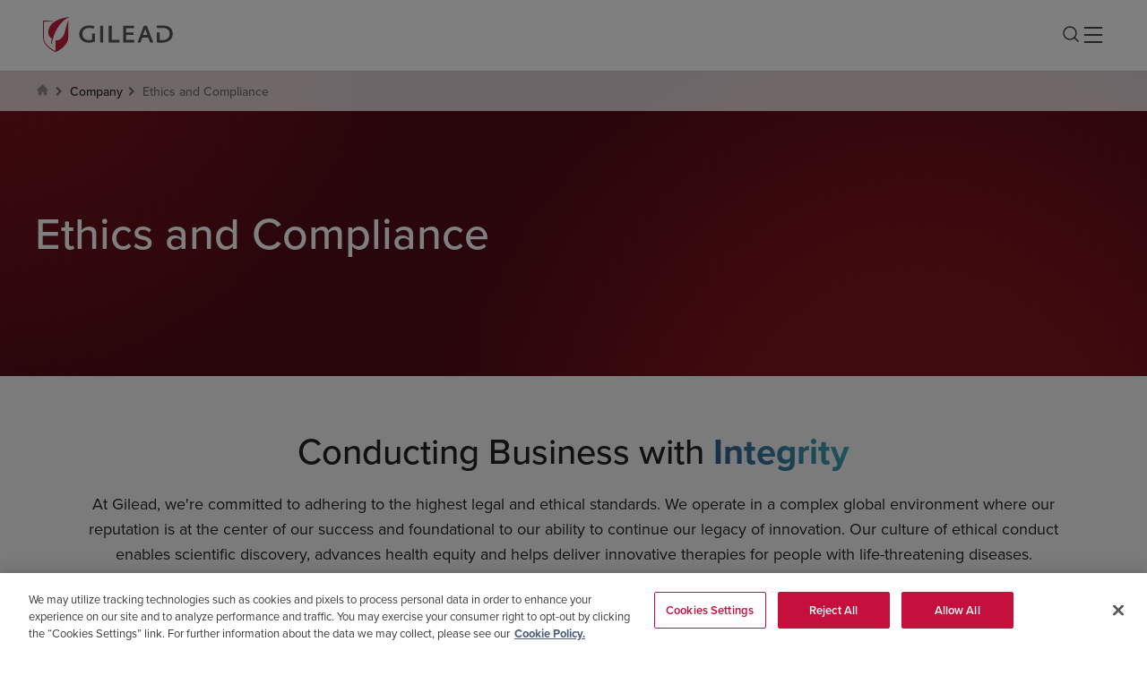

--- FILE ---
content_type: text/html; charset=utf-8
request_url: https://www.gilead.com/company/ethics-and-compliance
body_size: 16446
content:



<!DOCTYPE html>
<!--[if lt IE 7]>      <html class="no-js lt-ie9 lt-ie8 lt-ie7"> <![endif]-->
<!--[if IE 7]>         <html class="no-js lt-ie9 lt-ie8"> <![endif]-->
<!--[if IE 8]>         <html class="no-js lt-ie9"> <![endif]-->
<!--[if gt IE 8]><!-->
<html class="no-js" lang="en">
<!--<![endif]-->
<head>
<link href="/-/media/gileadcorpredesign/experience-accelerator/gilead-bootstrap-5/gilead-bootstrap-5/styles/optimized-min.css?t=20240911T183235Z" rel="stylesheet"><link href="/-/media/base-themes/core-libraries/styles/optimized-min.css?t=20250522T071941Z" rel="stylesheet"><link href="/-/media/base-themes/gilead-main-theme/styles/optimized-min.css?t=20240911T155622Z" rel="stylesheet"><link href="/-/media/themes/gilead/gileadcorporate/gileaddefault/styles/optimized-min.css?t=20251216T101236Z" rel="stylesheet">

    
    



<!-- Google Tag Manager --> 
<script>(function(w,d,s,l,i){w[l]=w[l]||[];w[l].push({'gtm.start':
new Date().getTime(),event:'gtm.js'});var f=d.getElementsByTagName(s)[0],
j=d.createElement(s),dl=l!='dataLayer'?'&l='+l:'';j.async=true;j.src=
'https://www.googletagmanager.com/gtm.js?id='+i+dl;f.parentNode.insertBefore(j,f);
})(window,document,'script','dataLayer','GTM-TZLH92');</script>
<!-- End Google Tag Manager -->

    <title>Ethics &amp; Compliance at Gilead Sciences</title>




    <link href="/-/media/gileadcorpredesign/images/favicon_180.png" rel="shortcut icon" />




<meta  name="description" content="Gilead is committed to operating business in line with the highest legal and ethical standards, as a responsible corporate citizen that leads with integrity."><meta  name="keywords" content="Ethical company,  Corporate Compliance,  Gilead Corporate Compliance,  Code of Conduct,  Regulatory Compliance,  Ethical Decision Making,  Legal Compliance,  Ethical Conduct,  Ethical Guidelines,  Business Practices ">      <meta property="og:title" content="Ethics & Compliance at Gilead Sciences" />
      <meta property="og:description" content="Gilead is committed to operating business in line with the highest legal and ethical standards, as a responsible corporate citizen that leads with integrity." />
      <meta property="og:image" content="https://gilead.stylelabs.cloud/api/public/content/89749f3b535e4eebb8ae07c8e9607b17?v=5f9d17ad" />
      <meta property="og:type" content="website" />
      <meta property="og:site_name" content="Gilead" />
      <meta property="og:url" content="https://www.gilead.com/company/ethics-and-compliance" />
      <meta property="twitter:title" content="Ethics & Compliance at Gilead Sciences" />
      <meta property="twitter:description" content="Gilead is committed to operating business in line with the highest legal and ethical standards, as a responsible corporate citizen that leads with integrity." />
      <meta property="twitter:image" content="https://gilead.stylelabs.cloud/api/public/content/89749f3b535e4eebb8ae07c8e9607b17?v=d7eb7049" />
      <meta property="twitter:card" content="summary" />


    <meta name="viewport" content="width=device-width, initial-scale=1" />
  <link rel="canonical" href="https://www.gilead.com/company/ethics-and-compliance" />
  <link rel="alternate" hreflang="en" href="https://www.gilead.com/company/ethics-and-compliance" />

  <meta name="robots" content="index,follow" />


<!-- Proxima nova font for Gcom and other Affiliates -->
<link href="https://use.typekit.net/iad1gkg.css" rel="stylesheet">
</head>
<body class="default-device bodyclass">
    



 <noscript>
     <iframe src="https://www.googletagmanager.com/ns.html?id=GTM-TZLH92"
             height="0" width="0" style="display:none;visibility:hidden"></iframe>
 </noscript>
    
<!-- #wrapper -->
<div id="gl-wrapper">
  <!-- #header -->
  <header>
    <div id="header" class="container">
      <div class="row">
        




<section class="component container col-xl-12 g-header-component">
    <div class="component-content" >

<div class="row component column-splitter">
        <div class=" col g-header-logo">
            

<div class="component image file-type-icon-media-link col-xl-12">
    <div class="component-content">
<a title="Image 1" href="/"><image width="168" height="45" alt="All-Pages-Gilead-logo" src="https://gilead.stylelabs.cloud/api/public/content/89749f3b535e4eebb8ae07c8e9607b17?v=c1371898" stylelabs-content-id="267124" stylelabs-content-type="Image" thumbnailsrc="https://gilead.stylelabs.cloud/api/gateway/267124/thumbnail" data-variantitemid="{E917124D-403E-41F8-8F1B-4787517F6E2B}" format="" data-variantfieldname="Image" /></a>    </div>
</div>

        </div>
        <div class=" col g-header-navigation">
            
<div class="row component column-splitter">
        <div class="col-lg-9 col-xl-9 col-xxl-9 g-main-navigation">
            
    <div class="component navigation navigation-title col-xl-12 navigation-main navigation-main-horizontal">
        <div class="component-content">
            <nav>

<ul class="clearfix">
        <li class=" level1 submenu item0 odd first rel-level1">
<div class="navigation-title field-navigationtitle">
<a href="/science" class="">
   Science
</a>
</div>
<ul class="clearfix">
        <li class=" level2 item0 odd first rel-level2">
<div class="navigation-title field-navigationtitle">
<a href="/science/overview" class="">
   Science
</a>
</div>        </li>
        <li class=" level2 submenu item1 even rel-level2">
<div class="navigation-title field-navigationtitle">
<a href="/science/therapeutic-areas" class="">
   Therapeutic Areas
</a>
</div>
<ul class="clearfix">
        <li class=" level3 item0 odd first rel-level3">
<div class="navigation-title field-navigationtitle">
<a href="/science/therapeutic-areas/overview" class="">
   Therapeutic Areas
</a>
</div>        </li>
        <li class=" level3 submenu item1 even rel-level3">
<div class="navigation-title field-navigationtitle">
<a href="/science/therapeutic-areas/virology" class="">
   Virology
</a>
</div>
<ul class="clearfix">
        <li class=" level4 item0 odd first rel-level4">
<div class="navigation-title field-navigationtitle">
<a href="/science/therapeutic-areas/virology/overview" class="">
   Virology
</a>
</div>        </li>
        <li class=" level4 item1 even rel-level4">
<div class="navigation-title field-navigationtitle">
<a href="/science/therapeutic-areas/virology/hiv" class="">
   HIV
</a>
</div>        </li>
        <li class=" level4 item2 odd rel-level4">
<div class="navigation-title field-navigationtitle">
<a href="/science/therapeutic-areas/virology/viral-hepatitis" class="">
   Viral Hepatitis
</a>
</div>        </li>
        <li class=" level4 item3 even last rel-level4">
<div class="navigation-title field-navigationtitle">
<a href="/science/therapeutic-areas/virology/neglected-and-emerging-viruses-and-pandemic-preparedness" class="">
   Neglected &amp; Emerging Viruses and Pandemic Preparedness 
</a>
</div>        </li>
</ul>
        </li>
        <li class=" level3 item2 odd rel-level3">
<div class="navigation-title field-navigationtitle">
<a href="/science/therapeutic-areas/oncology" class="">
   Oncology
</a>
</div>        </li>
        <li class=" level3 item3 even last rel-level3">
<div class="navigation-title field-navigationtitle">
<a href="/science/therapeutic-areas/inflammation" class="">
   Inflammation
</a>
</div>        </li>
</ul>
        </li>
        <li class=" level2 item2 odd rel-level2">
<div class="navigation-title field-navigationtitle">
<a href="/science/pipeline" class="">
   Pipeline
</a>
</div>        </li>
        <li class=" level2 submenu item3 even rel-level2">
<div class="navigation-title field-navigationtitle">
<a href="/science/research" class="">
   Research
</a>
</div>
<ul class="clearfix">
        <li class=" level3 item0 odd first rel-level3">
<div class="navigation-title field-navigationtitle">
<a href="/science/research/overview" class="">
   Research
</a>
</div>        </li>
        <li class=" level3 item1 even rel-level3">
<div class="navigation-title field-navigationtitle">
<a href="/science/research/our-r-and-d-approach" class="">
   Our R&amp;D Approach
</a>
</div>        </li>
        <li class=" level3 submenu item2 odd rel-level3">
<div class="navigation-title field-navigationtitle">
<a href="/science/research/research-funding-programs" class="">
   Research Funding Programs
</a>
</div>
<ul class="clearfix">
        <li class=" level4 item0 odd first rel-level4">
<div class="navigation-title field-navigationtitle">
<a href="/science/research/research-funding-programs/overview" class="">
   Research Funding Programs
</a>
</div>        </li>
        <li class=" level4 item1 even rel-level4">
<div class="navigation-title field-navigationtitle">
<a href="/science/research/research-funding-programs/research-scholars-program" class="">
   Research Scholars Program
</a>
</div>        </li>
        <li class=" level4 submenu item2 odd rel-level4">
<div class="navigation-title field-navigationtitle">
<a href="/science/research/research-funding-programs/external-sponsored-research" class="">
   External-Sponsored Research
</a>
</div>
<ul class="clearfix">
        <li class=" level5 item0 odd first rel-level5">
<div class="navigation-title field-navigationtitle">
<a href="/science/research/research-funding-programs/external-sponsored-research/overview" class="">
   External-Sponsored Research
</a>
</div>        </li>
        <li class=" level5 item1 even rel-level5">
<div class="navigation-title field-navigationtitle">
<a href="/science/research/research-funding-programs/external-sponsored-research/virology-rfp-opportunities" class="">
   Virology RFP Opportunities
</a>
</div>        </li>
        <li class=" level5 item2 odd rel-level5">
<div class="navigation-title field-navigationtitle">
<a href="/science/research/research-funding-programs/external-sponsored-research/oncology-rfp-opportunities" class="">
   Oncology RFP Opportunities
</a>
</div>        </li>
        <li class=" level5 item3 even last rel-level5">
<div class="navigation-title field-navigationtitle">
<a href="/science/research/research-funding-programs/external-sponsored-research/inflammation-rfp-opportunities" class="">
   Inflammation RFP Opportunities
</a>
</div>        </li>
</ul>
        </li>
        <li class=" level4 item3 even last rel-level4">
<div class="navigation-title field-navigationtitle">
<a href="/science/research/research-funding-programs/community-based-participatory-research" class="">
   Community-Based Participatory Research
</a>
</div>        </li>
</ul>
        </li>
        <li class=" level3 item3 even last rel-level3">
<div class="navigation-title field-navigationtitle">
<a href="/science/research/research-publications" class="">
   Research Publications
</a>
</div>        </li>
</ul>
        </li>
        <li class="external-link level2 item4 odd rel-level2">
<div class="navigation-title field-navigationtitle">
<a href="/science/clinical-trials" class="">
   Clinical Trials
</a>
</div>        </li>
        <li class=" level2 item5 even last rel-level2">
<div class="navigation-title field-navigationtitle">
<a href="/science/diversity-in-clinical-trials" class="">
   Diversity in Clinical Trials
</a>
</div>        </li>
</ul>
        </li>
        <li class=" level1 submenu item1 even rel-level1">
<div class="navigation-title field-navigationtitle">
<a href="/medicines" class="">
   Medicines
</a>
</div>
<ul class="clearfix">
        <li class=" level2 item0 odd first rel-level2">
<div class="navigation-title field-navigationtitle">
<a href="/medicines/overview" class="">
   Medicines
</a>
</div>        </li>
        <li class=" level2 submenu item1 even rel-level2">
<div class="navigation-title field-navigationtitle">
<a href="/medicines/patient-safety" class="">
   Patient Safety
</a>
</div>
<ul class="clearfix">
        <li class=" level3 item0 odd first rel-level3">
<div class="navigation-title field-navigationtitle">
<a href="/medicines/patient-safety/overview" class="">
   Patient Safety
</a>
</div>        </li>
        <li class=" level3 item1 even rel-level3">
<div class="navigation-title field-navigationtitle">
<a href="/medicines/patient-safety/anti-counterfeiting" class="">
   Anti-Counterfeiting
</a>
</div>        </li>
        <li class=" level3 item2 odd rel-level3">
<div class="navigation-title field-navigationtitle">
<a href="/medicines/patient-safety/consumer-product-safety" class="">
   Consumer Product Safety
</a>
</div>        </li>
        <li class=" level3 item3 even last rel-level3">
<div class="navigation-title field-navigationtitle">
<a href="/medicines/patient-safety/report-an-adverse-event" class="">
   Report an Adverse Event
</a>
</div>        </li>
</ul>
        </li>
        <li class=" level2 submenu item2 odd rel-level2">
<div class="navigation-title field-navigationtitle">
<a href="/medicines/medication-access" class="">
   Medication Access
</a>
</div>
<ul class="clearfix">
        <li class=" level3 item0 odd first rel-level3">
<div class="navigation-title field-navigationtitle">
<a href="/medicines/medication-access/overview" class="">
   Medication Access
</a>
</div>        </li>
        <li class=" level3 item1 even rel-level3">
<div class="navigation-title field-navigationtitle">
<a href="/medicines/medication-access/us-patient-access" class="">
   U.S. Patient Access
</a>
</div>        </li>
        <li class=" level3 item2 odd last rel-level3">
<div class="navigation-title field-navigationtitle">
<a href="/medicines/medication-access/managed-access" class="">
   Managed Access
</a>
</div>        </li>
</ul>
        </li>
        <li class=" level2 item3 even last rel-level2">
<div class="navigation-title field-navigationtitle">
<a href="/medicines/authorized-distributors" class="">
   Authorized Distributors
</a>
</div>        </li>
</ul>
        </li>
        <li class=" level1 submenu item2 odd rel-level1">
<div class="navigation-title field-navigationtitle">
<a href="/responsibility" class="">
   Responsibility
</a>
</div>
<ul class="clearfix">
        <li class=" level2 item0 odd first rel-level2">
<div class="navigation-title field-navigationtitle">
<a href="/responsibility/overview" class="">
   Responsibility
</a>
</div>        </li>
        <li class=" level2 submenu item1 even rel-level2">
<div class="navigation-title field-navigationtitle">
<a href="/responsibility/esg" class="">
   ESG
</a>
</div>
<ul class="clearfix">
        <li class=" level3 item0 odd first rel-level3">
<div class="navigation-title field-navigationtitle">
<a href="/responsibility/esg/overview" class="">
   ESG
</a>
</div>        </li>
        <li class=" level3 item1 even rel-level3">
<div class="navigation-title field-navigationtitle">
<a href="/responsibility/esg/esg-performance" class="">
   ESG Performance
</a>
</div>        </li>
        <li class=" level3 item2 odd rel-level3">
<div class="navigation-title field-navigationtitle">
<a href="/responsibility/esg/esg-focus-areas" class="">
   ESG Focus Areas
</a>
</div>        </li>
        <li class=" level3 item3 even last rel-level3">
<div class="navigation-title field-navigationtitle">
<a href="/responsibility/esg/esg-frameworks-and-reporting" class="">
   ESG Frameworks and Reporting
</a>
</div>        </li>
</ul>
        </li>
        <li class=" level2 submenu item2 odd rel-level2">
<div class="navigation-title field-navigationtitle">
<a href="/responsibility/sustainability" class="">
   Sustainability
</a>
</div>
<ul class="clearfix">
        <li class=" level3 item0 odd first rel-level3">
<div class="navigation-title field-navigationtitle">
<a href="/responsibility/sustainability/overview" class="">
   Sustainability
</a>
</div>        </li>
        <li class=" level3 item1 even last rel-level3">
<div class="navigation-title field-navigationtitle">
<a href="/responsibility/sustainability/sustainability-focus-areas" class="">
   Sustainability Focus Areas
</a>
</div>        </li>
</ul>
        </li>
        <li class=" level2 item3 even rel-level2">
<div class="navigation-title field-navigationtitle">
<a href="/responsibility/health-equity" class="">
   Health Equity
</a>
</div>        </li>
        <li class=" level2 submenu item4 odd rel-level2">
<div class="navigation-title field-navigationtitle">
<a href="/responsibility/giving-at-gilead" class="">
   Giving@Gilead
</a>
</div>
<ul class="clearfix">
        <li class=" level3 item0 odd first rel-level3">
<div class="navigation-title field-navigationtitle">
<a href="/responsibility/giving-at-gilead/overview" class="">
   Giving@Gilead
</a>
</div>        </li>
        <li class=" level3 submenu item1 even rel-level3">
<div class="navigation-title field-navigationtitle">
<a href="/responsibility/giving-at-gilead/corporate-giving" class="">
   Corporate Giving
</a>
</div>
<ul class="clearfix">
        <li class=" level4 item0 odd first rel-level4">
<div class="navigation-title field-navigationtitle">
<a href="/responsibility/giving-at-gilead/corporate-giving/overview" class="">
   Corporate Giving
</a>
</div>        </li>
        <li class=" level4 submenu item1 even rel-level4">
<div class="navigation-title field-navigationtitle">
<a href="/responsibility/giving-at-gilead/corporate-giving/strategic-initiatives" class="">
   Strategic Initiatives
</a>
</div>
<ul class="clearfix">
        <li class=" level5 item0 odd first rel-level5">
<div class="navigation-title field-navigationtitle">
<a href="/responsibility/giving-at-gilead/corporate-giving/strategic-initiatives/overview" class="">
   Strategic Initiatives
</a>
</div>        </li>
        <li class="external-link level5 item1 even rel-level5">
<div class="navigation-title field-navigationtitle">
<a href="/responsibility/giving-at-gilead/corporate-giving/strategic-initiatives/all4liver" class="">
   All4Liver
</a>
</div>        </li>
        <li class="external-link level5 item2 odd rel-level5">
<div class="navigation-title field-navigationtitle">
<a href="/responsibility/giving-at-gilead/corporate-giving/strategic-initiatives/asia-pacific-rainbow-grant" class="">
   Asia Pacific Rainbow Grant
</a>
</div>        </li>
        <li class=" level5 item3 even rel-level5">
<div class="navigation-title field-navigationtitle">
<a href="/responsibility/giving-at-gilead/corporate-giving/strategic-initiatives/compass-initiative" class="">
   COMPASS Initiative
</a>
</div>        </li>
        <li class=" level5 item4 odd rel-level5">
<div class="navigation-title field-navigationtitle">
<a href="/responsibility/giving-at-gilead/corporate-giving/strategic-initiatives/hepconnect" class="">
   HepConnect
</a>
</div>        </li>
        <li class=" level5 item5 even rel-level5">
<div class="navigation-title field-navigationtitle">
<a href="/responsibility/giving-at-gilead/corporate-giving/strategic-initiatives/hiv-age-positively" class="">
   HIV Age Positively
</a>
</div>        </li>
        <li class=" level5 item6 odd rel-level5">
<div class="navigation-title field-navigationtitle">
<a href="/responsibility/giving-at-gilead/corporate-giving/strategic-initiatives/radian" class="">
   RADIAN
</a>
</div>        </li>
        <li class=" level5 item7 even rel-level5">
<div class="navigation-title field-navigationtitle">
<a href="/responsibility/giving-at-gilead/corporate-giving/strategic-initiatives/setting-the-pace" class="">
   Setting the P.A.C.E.- Prevention, Arts and Advocacy, Community, Education
</a>
</div>        </li>
        <li class=" level5 item8 odd rel-level5">
<div class="navigation-title field-navigationtitle">
<a href="/responsibility/giving-at-gilead/corporate-giving/strategic-initiatives/gilead-oncology-grant" class="">
   Gilead Oncology Grant
</a>
</div>        </li>
        <li class=" level5 item9 even rel-level5">
<div class="navigation-title field-navigationtitle">
<a href="/responsibility/giving-at-gilead/corporate-giving/strategic-initiatives/toward-health-equity-for-black-people-impacted-by-tnbc" class="">
   Toward Health Equity for Black People Impacted by TNBC
</a>
</div>        </li>
        <li class=" level5 item10 odd rel-level5">
<div class="navigation-title field-navigationtitle">
<a href="/responsibility/giving-at-gilead/corporate-giving/strategic-initiatives/transcend" class="">
   TRANScend
</a>
</div>        </li>
        <li class=" level5 item11 even last rel-level5">
<div class="navigation-title field-navigationtitle">
<a href="/responsibility/giving-at-gilead/corporate-giving/strategic-initiatives/zeroing-in-ending-the-hiv-epidemic" class="">
   Zeroing In: Ending the HIV Epidemic
</a>
</div>        </li>
</ul>
        </li>
        <li class=" level4 submenu item2 odd last rel-level4">
<div class="navigation-title field-navigationtitle">
<a href="/responsibility/giving-at-gilead/corporate-giving/how-to-apply-for-funding" class="">
   How to Apply for Funding
</a>
</div>
<ul class="clearfix">
        <li class=" level5 item0 odd first rel-level5">
<div class="navigation-title field-navigationtitle">
<a href="/responsibility/giving-at-gilead/corporate-giving/how-to-apply-for-funding/overview" class="">
   How to Apply for Funding
</a>
</div>        </li>
        <li class=" level5 item1 even rel-level5">
<div class="navigation-title field-navigationtitle">
<a href="/responsibility/giving-at-gilead/corporate-giving/how-to-apply-for-funding/giving-in-africa" class="">
   Giving in Africa
</a>
</div>        </li>
        <li class=" level5 item2 odd rel-level5">
<div class="navigation-title field-navigationtitle">
<a href="/responsibility/giving-at-gilead/corporate-giving/how-to-apply-for-funding/giving-in-asia" class="">
   Giving in Asia
</a>
</div>        </li>
        <li class=" level5 item3 even rel-level5">
<div class="navigation-title field-navigationtitle">
<a href="/responsibility/giving-at-gilead/corporate-giving/how-to-apply-for-funding/giving-in-australia" class="">
   Giving in Australia
</a>
</div>        </li>
        <li class=" level5 item4 odd rel-level5">
<div class="navigation-title field-navigationtitle">
<a href="/responsibility/giving-at-gilead/corporate-giving/how-to-apply-for-funding/giving-in-europe-and-the-middle-east" class="">
   Giving in Europe &amp; the Middle East
</a>
</div>        </li>
        <li class=" level5 item5 even rel-level5">
<div class="navigation-title field-navigationtitle">
<a href="/responsibility/giving-at-gilead/corporate-giving/how-to-apply-for-funding/giving-in-latin-america-and-the-caribbean" class="">
   Giving in Latin America &amp; the Caribbean
</a>
</div>        </li>
        <li class=" level5 item6 odd rel-level5">
<div class="navigation-title field-navigationtitle">
<a href="/responsibility/giving-at-gilead/corporate-giving/how-to-apply-for-funding/giving-in-north-america" class="">
   Giving in North America
</a>
</div>        </li>
        <li class=" level5 item7 even rel-level5">
<div class="navigation-title field-navigationtitle">
<a href="/responsibility/giving-at-gilead/corporate-giving/how-to-apply-for-funding/terms-and-conditions" class="">
   Terms &amp; Conditions
</a>
</div>        </li>
        <li class=" level5 item8 odd last rel-level5">
<div class="navigation-title field-navigationtitle">
<a href="/responsibility/giving-at-gilead/corporate-giving/how-to-apply-for-funding/faqs" class="">
   FAQs
</a>
</div>        </li>
</ul>
        </li>
</ul>
        </li>
        <li class=" level3 submenu item2 odd last rel-level3">
<div class="navigation-title field-navigationtitle">
<a href="/responsibility/giving-at-gilead/gilead-foundation" class="">
   Gilead Foundation
</a>
</div>
<ul class="clearfix">
        <li class=" level4 item0 odd first rel-level4">
<div class="navigation-title field-navigationtitle">
<a href="/responsibility/giving-at-gilead/gilead-foundation/overview" class="">
   Gilead Foundation
</a>
</div>        </li>
        <li class=" level4 item1 even rel-level4">
<div class="navigation-title field-navigationtitle">
<a href="/responsibility/giving-at-gilead/gilead-foundation/creating-possible-fund" class="">
   Creating Possible Fund
</a>
</div>        </li>
        <li class=" level4 item2 odd last rel-level4">
<div class="navigation-title field-navigationtitle">
<a href="/responsibility/giving-at-gilead/gilead-foundation/building-community-donations" class="">
   Building Community Donations
</a>
</div>        </li>
</ul>
        </li>
</ul>
        </li>
        <li class=" level2 submenu item5 even rel-level2">
<div class="navigation-title field-navigationtitle">
<a href="/responsibility/global-health-and-access" class="">
   Global Health and Access
</a>
</div>
<ul class="clearfix">
        <li class=" level3 item0 odd first rel-level3">
<div class="navigation-title field-navigationtitle">
<a href="/responsibility/global-health-and-access/overview" class="">
   Global Health and Access
</a>
</div>        </li>
        <li class=" level3 item1 even rel-level3">
<div class="navigation-title field-navigationtitle">
<a href="/responsibility/global-health-and-access/focus" class="">
   FOCUS
</a>
</div>        </li>
        <li class=" level3 submenu item2 odd last rel-level3">
<div class="navigation-title field-navigationtitle">
<a href="/responsibility/global-health-and-access/access-in-low--and-middle-income-countries" class="">
   Access in Low- and Middle-Income Countries
</a>
</div>
<ul class="clearfix">
        <li class=" level4 item0 odd first rel-level4">
<div class="navigation-title field-navigationtitle">
<a href="/responsibility/global-health-and-access/access-in-low--and-middle-income-countries/overview" class="">
   Access in Low- and Middle-Income Countries
</a>
</div>        </li>
        <li class=" level4 item1 even rel-level4">
<div class="navigation-title field-navigationtitle">
<a href="/responsibility/global-health-and-access/access-in-low--and-middle-income-countries/access-strategy-for-long-acting-prep" class="">
   Access Strategy for Long-Acting PrEP
</a>
</div>        </li>
        <li class=" level4 item2 odd rel-level4">
<div class="navigation-title field-navigationtitle">
<a href="/responsibility/global-health-and-access/access-in-low--and-middle-income-countries/invasive-fungal-infection" class="">
   Invasive Fungal Infections
</a>
</div>        </li>
        <li class=" level4 item3 even last rel-level4">
<div class="navigation-title field-navigationtitle">
<a href="/responsibility/global-health-and-access/access-in-low--and-middle-income-countries/access-partnerships" class="">
   Access Partnerships
</a>
</div>        </li>
</ul>
        </li>
</ul>
        </li>
        <li class=" level2 submenu item6 odd rel-level2">
<div class="navigation-title field-navigationtitle">
<a href="/responsibility/inclusion-and-diversity" class="">
   Inclusion and Diversity
</a>
</div>
<ul class="clearfix">
        <li class=" level3 item0 odd first rel-level3">
<div class="navigation-title field-navigationtitle">
<a href="/responsibility/inclusion-and-diversity/overview" class="">
   Inclusion and Diversity
</a>
</div>        </li>
        <li class=" level3 submenu item1 even last rel-level3">
<div class="navigation-title field-navigationtitle">
<a href="/responsibility/inclusion-and-diversity/employee-resource-groups" class="">
   Employee Resource Groups
</a>
</div>
<ul class="clearfix">
        <li class=" level4 item0 odd first rel-level4">
<div class="navigation-title field-navigationtitle">
<a href="/responsibility/inclusion-and-diversity/employee-resource-groups/overview" class="">
   Employee Resource Groups
</a>
</div>        </li>
        <li class=" level4 item1 even rel-level4">
<div class="navigation-title field-navigationtitle">
<a href="/responsibility/inclusion-and-diversity/employee-resource-groups/adapt" class="">
   ADAPT
</a>
</div>        </li>
        <li class=" level4 item2 odd rel-level4">
<div class="navigation-title field-navigationtitle">
<a href="/responsibility/inclusion-and-diversity/employee-resource-groups/gain" class="">
   GAIN
</a>
</div>        </li>
        <li class=" level4 item3 even rel-level4">
<div class="navigation-title field-navigationtitle">
<a href="/responsibility/inclusion-and-diversity/employee-resource-groups/gileados" class="">
   Gileados
</a>
</div>        </li>
        <li class=" level4 item4 odd rel-level4">
<div class="navigation-title field-navigationtitle">
<a href="/responsibility/inclusion-and-diversity/employee-resource-groups/globe" class="">
   GLOBE
</a>
</div>        </li>
        <li class=" level4 item5 even rel-level4">
<div class="navigation-title field-navigationtitle">
<a href="/responsibility/inclusion-and-diversity/employee-resource-groups/gvet" class="">
   GVET
</a>
</div>        </li>
        <li class=" level4 item6 odd rel-level4">
<div class="navigation-title field-navigationtitle">
<a href="/responsibility/inclusion-and-diversity/employee-resource-groups/pride-alliance" class="">
   Pride Alliance
</a>
</div>        </li>
        <li class=" level4 item7 even last rel-level4">
<div class="navigation-title field-navigationtitle">
<a href="/responsibility/inclusion-and-diversity/employee-resource-groups/women-at-gilead" class="">
   Women at Gilead
</a>
</div>        </li>
</ul>
        </li>
</ul>
        </li>
        <li class=" level2 item7 even last rel-level2">
<div class="navigation-title field-navigationtitle">
<a href="/responsibility/medical-education" class="">
   Medical Education
</a>
</div>        </li>
</ul>
        </li>
        <li class=" level1 item3 even rel-level1">
<div class="navigation-title field-navigationtitle">
<a href="/stories" class="">
   Stories
</a>
</div>        </li>
        <li class=" level1 submenu item4 odd active rel-level1">
<div class="navigation-title field-navigationtitle">
<a href="/company" class="">
   Company
</a>
</div>
<ul class="clearfix">
        <li class=" level2 item0 odd first rel-level2">
<div class="navigation-title field-navigationtitle">
<a href="/company/overview" class="">
   Company
</a>
</div>        </li>
        <li class=" level2 submenu item1 even rel-level2">
<div class="navigation-title field-navigationtitle">
<a href="/company/leadership" class="">
   Leadership
</a>
</div>
<ul class="clearfix">
        <li class=" level3 item0 odd first rel-level3">
<div class="navigation-title field-navigationtitle">
<a href="/company/leadership/overview" class="">
   View All Leaders
</a>
</div>        </li>
        <li class=" level3 item1 even rel-level3">
<div class="navigation-title field-navigationtitle">
<a href="/company/leadership/daniel-oday" class="">
   Daniel O’Day
</a>
</div>        </li>
        <li class=" level3 item2 odd rel-level3">
<div class="navigation-title field-navigationtitle">
<a href="/company/leadership/andrew-dickinson" class="">
   Andrew Dickinson
</a>
</div>        </li>
        <li class=" level3 item3 even rel-level3">
<div class="navigation-title field-navigationtitle">
<a href="/company/leadership/stacey-ma" class="">
   Stacey Ma
</a>
</div>        </li>
        <li class=" level3 item4 odd rel-level3">
<div class="navigation-title field-navigationtitle">
<a href="/company/leadership/dietmar-berger" class="">
   Dietmar Berger, MD, PhD
</a>
</div>        </li>
        <li class=" level3 item5 even rel-level3">
<div class="navigation-title field-navigationtitle">
<a href="/company/leadership/flavius-martin" class="">
   Flavius Martin, MD
</a>
</div>        </li>
        <li class=" level3 item6 odd rel-level3">
<div class="navigation-title field-navigationtitle">
<a href="/company/leadership/jyoti-mehra" class="">
   Jyoti Mehra
</a>
</div>        </li>
        <li class=" level3 item7 even rel-level3">
<div class="navigation-title field-navigationtitle">
<a href="/company/leadership/johanna-mercier" class="">
   Johanna Mercier
</a>
</div>        </li>
        <li class=" level3 item8 odd rel-level3">
<div class="navigation-title field-navigationtitle">
<a href="/company/leadership/cindy-perettie" class="">
   Cindy Perettie
</a>
</div>        </li>
        <li class=" level3 item9 even last rel-level3">
<div class="navigation-title field-navigationtitle">
<a href="/company/leadership/keeley-wettan" class="">
   Keeley Wettan
</a>
</div>        </li>
</ul>
        </li>
        <li class=" level2 submenu item2 odd rel-level2">
<div class="navigation-title field-navigationtitle">
<a href="/company/board-of-directors" class="">
   Board of Directors
</a>
</div>
<ul class="clearfix">
        <li class=" level3 item0 odd first rel-level3">
<div class="navigation-title field-navigationtitle">
<a href="/company/board-of-directors/overview" class="">
   View All Directors
</a>
</div>        </li>
        <li class=" level3 item1 even rel-level3">
<div class="navigation-title field-navigationtitle">
<a href="/company/board-of-directors/daniel-oday" class="">
   Daniel O’Day
</a>
</div>        </li>
        <li class=" level3 item2 odd rel-level3">
<div class="navigation-title field-navigationtitle">
<a href="/company/board-of-directors/jacqueline-barton" class="">
   Jacqueline K. Barton, PhD
</a>
</div>        </li>
        <li class=" level3 item3 even rel-level3">
<div class="navigation-title field-navigationtitle">
<a href="/company/board-of-directors/jeffrey-bluestone" class="">
   Jeffrey A. Bluestone, PhD
</a>
</div>        </li>
        <li class=" level3 item4 odd rel-level3">
<div class="navigation-title field-navigationtitle">
<a href="/company/board-of-directors/sandra-horning" class="">
   Sandra J. Horning, MD
</a>
</div>        </li>
        <li class=" level3 item5 even rel-level3">
<div class="navigation-title field-navigationtitle">
<a href="/company/board-of-directors/kelly-kramer" class="">
   Kelly A. Kramer
</a>
</div>        </li>
        <li class=" level3 item6 odd rel-level3">
<div class="navigation-title field-navigationtitle">
<a href="/company/board-of-directors/ted-love" class="">
   Ted W. Love, MD
</a>
</div>        </li>
        <li class=" level3 item7 even rel-level3">
<div class="navigation-title field-navigationtitle">
<a href="/company/board-of-directors/harish-manwani" class="">
   Harish Manwani
</a>
</div>        </li>
        <li class=" level3 item8 odd rel-level3">
<div class="navigation-title field-navigationtitle">
<a href="/company/board-of-directors/javier-rodriguez" class="">
   Javier J. Rodriguez
</a>
</div>        </li>
        <li class=" level3 item9 even last rel-level3">
<div class="navigation-title field-navigationtitle">
<a href="/company/board-of-directors/anthony-welters" class="">
   Anthony Welters
</a>
</div>        </li>
</ul>
        </li>
        <li class=" level2 item3 even rel-level2">
<div class="navigation-title field-navigationtitle">
<a href="/company/board-governance-and-committees" class="">
   Board Governance and Committees
</a>
</div>        </li>
        <li class=" level2 item4 odd rel-level2">
<div class="navigation-title field-navigationtitle">
<a href="/company/media" class="">
   Media
</a>
</div>        </li>
        <li class=" level2 item5 even active rel-level2">
<div class="navigation-title field-navigationtitle">
<a href="/company/ethics-and-compliance" class="">
   Ethics and Compliance
</a>
</div>        </li>
        <li class=" level2 submenu item6 odd rel-level2">
<div class="navigation-title field-navigationtitle">
<a href="/company/policies-and-procedures" class="">
   Policies and Procedures
</a>
</div>
<ul class="clearfix">
        <li class=" level3 item0 odd first rel-level3">
<div class="navigation-title field-navigationtitle">
<a href="/company/policies-and-procedures/overview" class="">
   Policies and Procedures
</a>
</div>        </li>
        <li class=" level3 item1 even last rel-level3">
<div class="navigation-title field-navigationtitle">
<a href="/company/policies-and-procedures/ai-principles" class="">
   AI Principles
</a>
</div>        </li>
</ul>
        </li>
        <li class=" level2 item7 even rel-level2">
<div class="navigation-title field-navigationtitle">
<a href="/company/disclosures" class="">
   Disclosures
</a>
</div>        </li>
        <li class=" level2 submenu item8 odd rel-level2">
<div class="navigation-title field-navigationtitle">
<a href="/company/us-public-policy-engagement" class="">
   U.S. Public Policy Engagement
</a>
</div>
<ul class="clearfix">
        <li class=" level3 item0 odd first rel-level3">
<div class="navigation-title field-navigationtitle">
<a href="/company/us-public-policy-engagement/overview" class="">
   U.S. Public Policy Engagement
</a>
</div>        </li>
        <li class=" level3 item1 even last rel-level3">
<div class="navigation-title field-navigationtitle">
<a href="/company/us-public-policy-engagement/political-contributions-archives" class="">
   Political Contributions Archives
</a>
</div>        </li>
</ul>
        </li>
        <li class=" level2 item9 even rel-level2">
<div class="navigation-title field-navigationtitle">
<a href="/company/investing-in-the-us" class="">
   Investing in the U.S.
</a>
</div>        </li>
        <li class=" level2 submenu item10 odd rel-level2">
<div class="navigation-title field-navigationtitle">
<a href="/company/supplier-information" class="">
   Supplier Information
</a>
</div>
<ul class="clearfix">
        <li class=" level3 item0 odd first rel-level3">
<div class="navigation-title field-navigationtitle">
<a href="/company/supplier-information/overview" class="">
   Supplier Information
</a>
</div>        </li>
        <li class=" level3 item1 even rel-level3">
<div class="navigation-title field-navigationtitle">
<a href="/company/supplier-information/supplier-enablement-resources-sap-ariba" class="">
   Supplier Enablement Resources: SAP Ariba
</a>
</div>        </li>
        <li class=" level3 item2 odd last rel-level3">
<div class="navigation-title field-navigationtitle">
<a href="/company/supplier-information/supplier-inclusion" class="">
   Supplier Inclusion
</a>
</div>        </li>
</ul>
        </li>
        <li class=" level2 item11 even rel-level2">
<div class="navigation-title field-navigationtitle">
<a href="/company/annual-impact-reports" class="">
   Annual Impact Reports
</a>
</div>        </li>
        <li class=" level2 item12 odd last rel-level2">
<div class="navigation-title field-navigationtitle">
<a href="/company/us-locations" class="">
   U.S. Locations
</a>
</div>        </li>
</ul>
        </li>
        <li class=" level1 submenu item5 even last rel-level1">
<div class="navigation-title field-navigationtitle">
<a href="/careers" class="">
   Careers
</a>
</div>
<ul class="clearfix">
        <li class=" level2 item0 odd first rel-level2">
<div class="navigation-title field-navigationtitle">
<a href="/careers/overview" class="">
   Careers
</a>
</div>        </li>
        <li class=" level2 submenu item1 even rel-level2">
<div class="navigation-title field-navigationtitle">
<a href="/careers/life-at-gilead" class="">
   Life at Gilead
</a>
</div>
<ul class="clearfix">
        <li class=" level3 item0 odd first rel-level3">
<div class="navigation-title field-navigationtitle">
<a href="/careers/life-at-gilead/overview" class="">
   Life at Gilead
</a>
</div>        </li>
        <li class=" level3 item1 even last rel-level3">
<div class="navigation-title field-navigationtitle">
<a href="/careers/life-at-gilead/inclusion-and-diversity-in-hiring" class="">
   Inclusion and Diversity in Hiring
</a>
</div>        </li>
</ul>
        </li>
        <li class=" level2 submenu item2 odd rel-level2">
<div class="navigation-title field-navigationtitle">
<a href="/careers/opportunities" class="">
   Opportunities
</a>
</div>
<ul class="clearfix">
        <li class=" level3 item0 odd first rel-level3">
<div class="navigation-title field-navigationtitle">
<a href="/careers/opportunities/overview" class="">
   Opportunities
</a>
</div>        </li>
        <li class=" level3 submenu item1 even last rel-level3">
<div class="navigation-title field-navigationtitle">
<a href="/careers/opportunities/early-career-opportunities" class="">
   Early Career Opportunities
</a>
</div>
<ul class="clearfix">
        <li class=" level4 item0 odd first rel-level4">
<div class="navigation-title field-navigationtitle">
<a href="/careers/opportunities/early-career-opportunities/overview" class="">
   Early Career Opportunities
</a>
</div>        </li>
        <li class=" level4 item1 even rel-level4">
<div class="navigation-title field-navigationtitle">
<a href="/careers/opportunities/early-career-opportunities/gilead-internship-program" class="">
   Gilead Internship Program
</a>
</div>        </li>
        <li class=" level4 item2 odd last rel-level4">
<div class="navigation-title field-navigationtitle">
<a href="/careers/opportunities/early-career-opportunities/postdoctoral-fellowships" class="">
   Postdoctoral fellowships
</a>
</div>        </li>
</ul>
        </li>
</ul>
        </li>
        <li class=" level2 item3 even last rel-level2">
<div class="navigation-title field-navigationtitle">
<a href="/careers/global-workforce" class="">
   Global Workforce
</a>
</div>        </li>
</ul>
        </li>
</ul>
            </nav>
        </div>
    </div>

        </div>
        <div class="col-lg-3 col-xl-3 col-xxl-3 g-sub-navigation">
            
<div class="row component column-splitter">
        <div class="col-xl-12">
            
<div class="row component column-splitter">
        <div class="col-xl-10 g-header-links">
            


<section class="component link-list col-12">
  <div class="container component-content">
    <div class="row">

      <div class="col-xl-12">
        
                <ul>
              <li class="item0 odd first">
<div class="field-link"><a data-variantfieldname="Link" href="/media" data-variantitemid="{4E5B9B1E-6208-433E-9B64-63E61301533B}">Media</a></div>              </li>
              <li class="item1 even last">
<div class="field-link"><a class="external-link" data-variantfieldname="Link" target="_blank" rel="noopener noreferrer" href="https://investors.gilead.com/" data-variantitemid="{69B02304-4718-4EC0-93F7-1548A0986F6D}">Investors</a></div>              </li>
        </ul>
      </div>
    </div>
  </div>
</section>

        </div>
        <div class="col-xl-2 g-header-icons">
            <div class="component plain-html col-12">
<div class="field-link country-selector-icon">
    <a id="country-sel-global-ops" class="gilead-corporate-header" href="/global-operations">
        <svg xmlns="http://www.w3.org/2000/svg" viewBox="0 0 25 25">
            <path xmlns="http://www.w3.org/2000/svg" d="M12 20C10.9031 20 9.86802 19.7897 8.89475 19.3692C7.92147 18.9487 7.07261 18.3762 6.34817 17.6518C5.62375 16.9274 5.05129 16.0785 4.63078 15.1053C4.21026 14.132 4 13.0969 4 12C4 10.8945 4.21026 9.85722 4.63078 8.88827C5.05129 7.91931 5.62375 7.07261 6.34817 6.34818C7.07261 5.62375 7.92147 5.05129 8.89475 4.63078C9.86802 4.21026 10.9031 4 12 4C13.1055 4 14.1428 4.21026 15.1117 4.63078C16.0807 5.05129 16.9274 5.62375 17.6518 6.34818C18.3762 7.07261 18.9487 7.91931 19.3692 8.88827C19.7897 9.85722 20 10.8945 20 12C20 13.0969 19.7897 14.132 19.3692 15.1053C18.9487 16.0785 18.3762 16.9274 17.6518 17.6518C16.9274 18.3762 16.0807 18.9487 15.1117 19.3692C14.1428 19.7897 13.1055 20 12 20ZM12 18.719C12.4297 18.149 12.7914 17.5741 13.085 16.9943C13.3787 16.4146 13.6178 15.7808 13.8024 15.0931H10.1976C10.393 15.8024 10.6348 16.447 10.9231 17.0267C11.2113 17.6065 11.5703 18.1706 12 18.719ZM10.3693 18.4875C10.0465 18.0243 9.75657 17.4977 9.49961 16.9077C9.24266 16.3177 9.04292 15.7128 8.90041 15.0931H6.04369C6.4885 15.9676 7.085 16.7023 7.83319 17.2972C8.58139 17.8921 9.42674 18.2888 10.3693 18.4875ZM13.6307 18.4875C14.5733 18.2888 15.4186 17.8921 16.1668 17.2972C16.915 16.7023 17.5115 15.9676 17.9563 15.0931H15.0996C14.9301 15.7182 14.7169 16.3258 14.4599 16.9158C14.2029 17.5058 13.9266 18.0297 13.6307 18.4875ZM5.51415 13.83H8.64454C8.59164 13.5169 8.55332 13.21 8.52957 12.9093C8.50582 12.6086 8.49395 12.3055 8.49395 12C8.49395 11.6945 8.50582 11.3914 8.52957 11.0907C8.55332 10.79 8.59164 10.4831 8.64454 10.17H5.51415C5.43318 10.4561 5.37111 10.7536 5.32792 11.0623C5.28473 11.3711 5.26314 11.6837 5.26314 12C5.26314 12.3163 5.28473 12.6289 5.32792 12.9377C5.37111 13.2464 5.43318 13.5439 5.51415 13.83ZM9.90768 13.83H14.0923C14.1452 13.5169 14.1835 13.2127 14.2073 12.9174C14.2311 12.6221 14.2429 12.3163 14.2429 12C14.2429 11.6837 14.2311 11.3779 14.2073 11.0826C14.1835 10.7873 14.1452 10.4831 14.0923 10.17H9.90768C9.85478 10.4831 9.81645 10.7873 9.79269 11.0826C9.76894 11.3779 9.75707 11.6837 9.75707 12C9.75707 12.3163 9.76894 12.6221 9.79269 12.9174C9.81645 13.2127 9.85478 13.5169 9.90768 13.83ZM15.3555 13.83H18.4858C18.5668 13.5439 18.6289 13.2464 18.6721 12.9377C18.7153 12.6289 18.7369 12.3163 18.7369 12C18.7369 11.6837 18.7153 11.3711 18.6721 11.0623C18.6289 10.7536 18.5668 10.4561 18.4858 10.17H15.3555C15.4084 10.4831 15.4467 10.79 15.4704 11.0907C15.4942 11.3914 15.5061 11.6945 15.5061 12C15.5061 12.3055 15.4942 12.6086 15.4704 12.9093C15.4467 13.21 15.4084 13.5169 15.3555 13.83ZM15.0996 8.9069H17.9563C17.5061 8.02159 16.9136 7.28689 16.179 6.70281C15.4443 6.11874 14.5949 5.71928 13.6307 5.50443C13.9535 5.99457 14.2407 6.53061 14.4923 7.11254C14.7438 7.69446 14.9463 8.29258 15.0996 8.9069ZM10.1976 8.9069H13.8024C13.607 8.20298 13.3611 7.55439 13.0648 6.96112C12.7684 6.36787 12.4135 5.80782 12 5.28095C11.5865 5.80782 11.2316 6.36787 10.9352 6.96112C10.6389 7.55439 10.393 8.20298 10.1976 8.9069ZM6.04369 8.9069H8.90041C9.05372 8.29258 9.25615 7.69446 9.50772 7.11254C9.75927 6.53061 10.0465 5.99457 10.3693 5.50443C9.39975 5.71928 8.549 6.12009 7.817 6.70687C7.08501 7.29365 6.49391 8.02699 6.04369 8.9069Z" fill=""></path>
        </svg>
    </a>
</div></div>
        </div>
</div>
        </div>
</div>
        </div>
</div>
        </div>
        <div class=" col g-header-lang-search">
            
<div class="component search-box horizontal col-xl-12 g-header-search-window" id="g-global-search" data-properties='{"endpoint":"//sxa/search/results/","suggestionEndpoint":"//sxa/search/suggestions/","suggestionsMode":"","resultPage":"/search-result","targetSignature":"","v":"{DB79F02C-697A-40CE-A731-9424FB27BEC0}","s":"","p":20,"l":"en","languageSource":"CurrentLanguage","searchResultsSignature":"","itemid":"{A45F8AFE-E6F3-4279-9872-B06608DA3EB7}","minSuggestionsTriggerCharacterCount":2}'>
  <div class="component-content d-flex align-items-center">
    
          <label for="textBoxSearch">
            Search
          </label>
        <input type="text" class="search-box-input" autocomplete="off" name="textBoxSearch" maxlength="100" placeholder="Type a keyword" />
          <button class="search-box-button-with-redirect" type="submit">
            Search
          </button>
  </div>
</div>
<div class="component plain-html col-xl-12 dsk-separator">
 <div class="component-content">
<button id="btn-search-icon" class="g-search-icon">
<svg xmlns="http://www.w3.org/2000/svg" width="24" height="24" viewBox="0 0 24 24" fill="none">
                <path d="M11 18C14.866 18 18 14.866 18 11C18 7.13401 14.866 4 11 4C7.13401 4 4 7.13401 4 11C4 14.866 7.13401 18 11 18Z" stroke="#464646" stroke-width="1.5" stroke-linecap="round" stroke-linejoin="round"/>
                <path d="M20 20L16 16" stroke="#464646" stroke-width="1.5" stroke-linecap="square" stroke-linejoin="round"/>
        </svg></button>
<button class="g-header-toggle-menu toggle-nav-button">Hamber</button>
</div></div>
        </div>
</div>    </div>
</section>
      </div>
    </div>
  </header>
  <!-- /#header -->
  <!-- #content -->
  <main>
    


<section class="component breadcrumb breadcrumbs">

  <div class="container">
    <div class="row">
      <ol class="breadcrumbs-list">
                  <li class="breadcrumbs-list-item field-navigationtitle"><a href="/"><svg xmlns="http://www.w3.org/2000/svg" viewBox="0 0 16 17"><path d="M7.8447 2.5H8.1726C8.51153 2.56504 8.75165 2.7792 8.98637 3.01543C10.4733 4.51005 11.9638 6.00139 13.458 7.48873C13.7042 7.73388 13.9361 7.97997 14.0059 8.33549V8.66353C13.9983 8.68091 13.9878 8.69758 13.9838 8.71566C13.8681 9.24424 13.4507 9.58989 12.9114 9.60281C12.8506 9.60422 12.7898 9.60281 12.7198 9.60281V9.7592C12.7198 10.8955 12.7224 12.0318 12.7189 13.1683C12.7165 13.9495 12.161 14.4981 11.381 14.4985C10.7799 14.499 10.1788 14.4985 9.57763 14.4985C9.2908 14.4985 9.15913 14.3652 9.15889 14.0747C9.15889 13.161 9.1596 12.2471 9.15819 11.3334C9.15772 11.0096 8.93638 10.7555 8.61528 10.7438C8.20616 10.729 7.79564 10.7297 7.38652 10.7454C7.0842 10.7572 6.86404 11.0113 6.85887 11.313C6.85699 11.4262 6.85817 11.5394 6.85817 11.6528C6.85817 12.4728 6.85887 13.2928 6.8577 14.113C6.85746 14.3539 6.71076 14.4985 6.47088 14.4985C5.82681 14.4988 5.18274 14.5025 4.53867 14.4969C3.88943 14.4913 3.30873 13.9296 3.30286 13.2822C3.29183 12.1069 3.2977 10.9314 3.29653 9.75614C3.29653 9.7073 3.29653 9.65869 3.29653 9.60257C3.20992 9.60257 3.14372 9.60539 3.07777 9.6021C2.65246 9.58167 2.33558 9.38067 2.13537 9.00848C1.8983 8.56772 1.99242 8.05934 2.37079 7.68058C3.92159 6.12842 5.47473 4.57862 7.02224 3.02341C7.25977 2.7846 7.5013 2.56622 7.8447 2.5Z"></path></svg></a></li>
<li class="breadcrumbs-list-item field-navigationtitle"><a title="Company" href="/company">Company</a></li><li class="breadcrumbs-list-item field-navigationtitle"><a title="Ethics and Compliance" href="/company/ethics-and-compliance">Ethics and Compliance</a></li>      </ol>
    </div>
  </div>
</section>


  <section class="component herobanner page-banner-singeline">

<div class="container"><div class="row"><h1 class="field-heading">Ethics and Compliance</h1></div></div><image width="1366" height="340" alt="Creating-Possible-Fund-HeroBanner" src="https://gilead.stylelabs.cloud/api/public/content/1fa60600b6574b35934a85dc2d188711?v=82fceb31" stylelabs-content-id="267387" stylelabs-content-type="Image" thumbnailsrc="https://gilead.stylelabs.cloud/api/gateway/267387/thumbnail" data-variantitemid="{F02E531A-A63F-4C5B-B407-84CF64818471}" format="" data-variantfieldname="Image" />  </section>
<section class="gl-vision-goals gl-bg-nuetral-grey-100 gl-py-60px gl-mob-px-8px"><div class="container"><div class="row"><div class="col-md-11 col-lg-11 col-xl-11 mx-auto"><div class="gl-section-info"><h2 class="title field-headline">Conducting Business with <strong><span class="gl-twilight-sky-linear-gradient">Integrity</span></strong></h2><p class="info-1 field-text1">At Gilead, we're committed to adhering to the highest legal and ethical standards. We operate in a complex global environment where our reputation is at the center of our success and foundational to our ability to continue our legacy of innovation. Our culture of ethical conduct enables scientific discovery, advances health equity and helps deliver innovative therapies for people with life-threatening diseases. </p></div></div></div></div></section>      <section class="component promo gl-mob-px-8px gl-py-60px gl-promoright-textleft mob-img-top pb-0">
       
<div class="container"><div class="row"><div class="col-md-6 col-lg-6 col-xl-6"><h2>Our Culture of 
<strong class="gl-sunrise-linear-gradient">Ethics</strong> and <strong class="gl-sunrise-linear-gradient">Compliance</strong></h2><p>Our ethics and compliance program is central to our ability to ensure we're conducting business in the right way and promoting a culture based on integrity. We provide the tools and resources to support responsible decision making and know that every action taken by individual employees defines our culture.&nbsp;&nbsp;</p>
<p>
As a values-based organization, our culture makes a positive impact internally and externally by integrating ethics and compliance principles into our day-to-day work and processes. An effective ethics and compliance program is essential to mitigating risk, yet it is also critical for building trust with patients, healthcare providers, other stakeholders and communities we serve. In addition, our program increases employee satisfaction, productivity and retention and helps attract talented prospective employees.&nbsp;&nbsp;</p>
<p>
Six interrelated elements, described below, bring our compliance program — and our ethical culture — to life.</p></div><div class="col-md-6 col-lg-6 col-xl-6 ps-md-5"><div class="gl-image-responsive-section"><image width="588" height="500" alt="Ethics-and-Compliance-promo-image-desktop" src="https://gilead.stylelabs.cloud/api/public/content/0df18e821682439bbbad0bf9221773bc?v=d358d6c8" stylelabs-content-id="270416" stylelabs-content-type="Image" thumbnailsrc="https://gilead.stylelabs.cloud/api/gateway/270416/thumbnail" data-variantitemid="{8509C057-FC49-4F62-98D6-362AD831BF94}" format="" data-variantfieldname="PromoIcon" /><image width="336" height="370" alt="Ethics-and-Compliance-promo-image" src="https://gilead.stylelabs.cloud/api/public/content/5b70a3ce8380409c9b6cf7f66aa268fa?v=654724b9" stylelabs-content-id="270412" stylelabs-content-type="Image" thumbnailsrc="https://gilead.stylelabs.cloud/api/gateway/270412/thumbnail" data-variantitemid="{8509C057-FC49-4F62-98D6-362AD831BF94}" format="" data-variantfieldname="PromoIcon2" /></div></div></div></div>    </section>
  <section class="component gl-mob-px-8px gl-py-60px">
<div class="container"><div class="row"><div class="col-md-12 col-lg-12 col-xl-12 lable-text"><p class="mb-0 field-text"><div class="col-md-12 col-lg-12 col-xl-12">
<h3 class="gl-primary-blue">
<strong> Leading by Example </strong>
</h3>
<p>We hold our leaders at all levels accountable to consistently demonstrate ethical conduct and to model behavior and provide inspiration for their teams to do the same. Ensuring our leaders lead by example allows us to similarly ensure each employee adheres to and is held accountable to all Gilead standards.</p>
</div></p></div></div></div>  </section>
      <section class="component accordion-fullwidth">
       
<div class="container"><div class="row"><div class="col-xl-12 gl-accordion_bluetext"><div class="accordion accordion-flush" id="accordionFlushExample">
  
  
  <div class="accordion-item">
    <h3 class="accordion-header" id="flush-heading-PoliciesandProcedures">
     
      <button class="accordion-button " type="button" data-bs-toggle="collapse" data-bs-target="#flush-collapse-PoliciesandProcedures" aria-expanded="false" aria-controls="flush-collapse-PoliciesandProcedures">
        Policies and Procedures
      </button>
    </h3>
    <div id="flush-collapse-PoliciesandProcedures" class="accordion-collapse collapse show" aria-labelledby="flush-heading-PoliciesandProcedures" data-bs-parent="#accordionFlushExample" data-item-index="0">
      <div class="accordion-body">
        <p> Our ethics and compliance program is built on a system of comprehensive policies and procedures, which every employee has the responsibility to be knowledgeable about and comply with.</p>
<a class="btn g-btn-primary gl-mt-30px-mob-20px" href="/-/media/files/pdfs/company/policies-and-disclosures/code-of-ethics.pdf" role="button" aria-label="learn more" target="_blank"> Code of Ethics<svg width="14" height="14" viewbox="0 0 14 14" fill="none" xmlns="http://www.w3.org/2000/svg">
<g id="Group 36280">
<path id="Vector" d="M1 7H13" stroke-width="1.5" stroke-linecap="round" stroke-linejoin="round"></path>
<path id="Vector_2" d="M7 1L13 7L7 13" stroke-width="1.5" stroke-linecap="round" stroke-linejoin="round"></path>
</g>
</svg>
</a>
<div>
<a class="btn g-btn-primary gl-mt-30px-mob-20px " href="https://s29.q4cdn.com/585078350/files/doc_downloads/gov_docs/ABAC-Policy-(1).pdf" role="button" id="antibribery" aria-label="learn more" target="_blank"> Anti-Bribery and Anti-Corruption Policy <svg width="14" height="14" viewbox="0 0 14 14" fill="none" xmlns="http://www.w3.org/2000/svg">
<g id="Group 36280">
<path id="Vector" d="M1 7H13" stroke-width="1.5" stroke-linecap="round" stroke-linejoin="round"></path>
<path id="Vector_2" d="M7 1L13 7L7 13" stroke-width="1.5" stroke-linecap="round" stroke-linejoin="round"></path>
</g>
</svg>
</a>
</div>
      </div>
    </div>
  </div>
  
  
  
  <div class="accordion-item">
    <h3 class="accordion-header" id="flush-heading-TrainingandCommunications">
     
      <button class="accordion-button collapsed" type="button" data-bs-toggle="collapse" data-bs-target="#flush-collapse-TrainingandCommunications" aria-expanded="false" aria-controls="flush-collapse-TrainingandCommunications">
        Training and Communications
      </button>
    </h3>
    <div id="flush-collapse-TrainingandCommunications" class="accordion-collapse collapse " aria-labelledby="flush-heading-TrainingandCommunications" data-bs-parent="#accordionFlushExample" data-item-index="1">
      <div class="accordion-body">
        <p>New employees receive ethics and compliance training as part of their onboarding process, including training focused on the Code of Ethics and business conduct policies and procedures. In addition, to ensure adherence to standards, all employees take part in ongoing training programs. Employees are empowered with a variety of tools and information to promote responsible decision making and clear communication. Our approach to training is to make it transformative by continually evolving learning methods and modalities to increase accessibility, impact, engagement and relevancy.</p>
      </div>
    </div>
  </div>
  
  
  
  <div class="accordion-item">
    <h3 class="accordion-header" id="flush-heading-Speak-upCultureandComplianceInvestigations">
     
      <button class="accordion-button collapsed" type="button" data-bs-toggle="collapse" data-bs-target="#flush-collapse-Speak-upCultureandComplianceInvestigations" aria-expanded="false" aria-controls="flush-collapse-Speak-upCultureandComplianceInvestigations">
        Speak-up Culture and Compliance Investigations
      </button>
    </h3>
    <div id="flush-collapse-Speak-upCultureandComplianceInvestigations" class="accordion-collapse collapse " aria-labelledby="flush-heading-Speak-upCultureandComplianceInvestigations" data-bs-parent="#accordionFlushExample" data-item-index="2">
      <div class="accordion-body">
        <p><strong>A Safe Space to Speak Up</strong></p>
<p>We believe a strong culture of ethics starts with open communication. We encourage everyone to speak up if they see or suspect any violations of our Code of Ethics, policies, or applicable laws and regulations. This includes unethical behavior or questionable business practices.</p>
<p>We're committed to providing a safe and confidential environment for raising concerns. We offer numerous reporting channels, including the Ethics Hotline, the Office of Ethics &amp; Compliance, human resources, legal teams, and directly to all people leaders or the Chief Ethics &amp; Compliance Officer.</p>
<p>
<strong>Investigations with Integrity</strong></p>
<p>We're committed to investigating all reports of potential violations of the Gilead Code of Ethics, Gilead policies, and applicable laws, regulations and industry codes, as well as any unethical behavior or business practice. We take all reports seriously and conduct thorough and prompt inquiries.</p>
<p>We also understand the importance of how we respond to an issue or concern, by analyzing the root cause when an issue is substantiated, implementing effective corrective action(s) when appropriate and fostering transparency. Additionally, we have a process for referring serious matters to an internal remedial action committee for review and response.
</p>
      </div>
    </div>
  </div>
  
  
  
  <div class="accordion-item">
    <h3 class="accordion-header" id="flush-heading-MonitoringandAuditing">
     
      <button class="accordion-button collapsed" type="button" data-bs-toggle="collapse" data-bs-target="#flush-collapse-MonitoringandAuditing" aria-expanded="false" aria-controls="flush-collapse-MonitoringandAuditing">
        Healthcare Compliance Risk Assessment, Monitoring and Auditing
      </button>
    </h3>
    <div id="flush-collapse-MonitoringandAuditing" class="accordion-collapse collapse " aria-labelledby="flush-heading-MonitoringandAuditing" data-bs-parent="#accordionFlushExample" data-item-index="3">
      <div class="accordion-body">
        <p>We routinely assess the risk of operations, including both corporate and affiliate level activities that include, among other risks, interactions with and/or payments to healthcare professionals, government officials, healthcare organizations, patients and patient organizations.</p>
<p>Through the assessment of risk areas, we validate the effectiveness of our policies, procedures and controls. Additionally, we use diverse risk-based monitoring tools and data analytics techniques to proactively detect anomalies and we collaborate with the relevant risk owners to pinpoint the root causes and recommend corrective action to mitigate risk where necessary.</p>
      </div>
    </div>
  </div>
  
  
  
  <div class="accordion-item">
    <h3 class="accordion-header" id="flush-heading-RiskAssessmentsandThird-PartyManagement">
     
      <button class="accordion-button collapsed" type="button" data-bs-toggle="collapse" data-bs-target="#flush-collapse-RiskAssessmentsandThird-PartyManagement" aria-expanded="false" aria-controls="flush-collapse-RiskAssessmentsandThird-PartyManagement">
        Third-Party Healthcare Compliance Due Diligence
      </button>
    </h3>
    <div id="flush-collapse-RiskAssessmentsandThird-PartyManagement" class="accordion-collapse collapse " aria-labelledby="flush-heading-RiskAssessmentsandThird-PartyManagement" data-bs-parent="#accordionFlushExample" data-item-index="4">
      <div class="accordion-body">
        <p>We are committed to high standards of ethics and compliance with various anti-bribery and anti-corruption laws, including the <a rel="noopener noreferrer" href="https://www.trade.gov/us-foreign-corrupt-practices-act" target="_blank">U.S. Foreign Corrupt Practices Act</a>, the <a rel="noopener noreferrer" href="https://www.legislation.gov.uk/ukpga/2010/23/contents" target="_blank">U.K. Bribery Act</a>, and the anti-corruption laws of other countries where Gilead and its third-party representatives do business. We only engage third parties capable of upholding the highest standards of ethics and integrity, including those detailed in our <a href="/company/policies-and-procedures">Anti-Bribery and Anti-Corruption Policy</a>.</p>
      </div>
    </div>
  </div>
  
  
</div>
</div></div></div>    </section>
      <section class="component promo gl-promoleft-quoteright gl-bg-supporting-bg-color-background-two">
       
<div class="container"><div class="row"><div class="col-md-8 col-lg-8 col-xl-8 column-right"><div class="quote-info quote-start quote-end"><div class="field-promotext"><h5>We conduct business in an ethical and compliant way because it's the right thing for patients, partners and the entire organization.</h5></div></div><br /><div class="gl-carmen-villar">
<h4>
<strong>Robert Ladd</strong>
</h4>
<p>
Senior Vice President,<br />
Chief Ethics and Compliance Officer
</p>
</div></div><div class="col-md-3 col-lg-3 col-xl-3 offset-md-1 column-left"><div class="gl-image-responsive-section"><image width="327" height="295" alt="Ds-Robert_Ladd-5531-promo-image" src="https://gilead.stylelabs.cloud/api/public/content/aa551addc02d4ef986eaa474b81bebd3?v=7f14f621" stylelabs-content-id="270426" stylelabs-content-type="Image" thumbnailsrc="https://gilead.stylelabs.cloud/api/gateway/270426/thumbnail" data-variantitemid="{863EC56D-176D-4833-A8F6-C32FE88AED75}" format="" data-variantfieldname="PromoIcon" /><image width="335" height="314" alt="Ds-Robert-Ladd-Mobile-promo-image" src="https://gilead.stylelabs.cloud/api/public/content/f1b1595d5895418db464f831886479d0?v=f9719366" stylelabs-content-id="270423" stylelabs-content-type="Image" thumbnailsrc="https://gilead.stylelabs.cloud/api/gateway/270423/thumbnail" data-variantitemid="{863EC56D-176D-4833-A8F6-C32FE88AED75}" format="" data-variantfieldname="PromoIcon2" /></div></div></div></div>    </section>
      <section class="component promo gl-mob-px-8px gl-py-60px">
       
<div class="container"><div class="row"><div class="col-md-4 col-lg-4 col-xl-4"><h2 class="field-promotext"><h2>Ethics Hotline</h2></h2></div><div class="col-lg-7 offset-md-1"><div class="field-promotext2"><p> The Gilead Ethics Hotline is a confidential telephone and web reporting system hosted by an
independent third party. It's accessible to everyone around the world, and it's available 24 hours a day, every day of the year. The phone and web-based reporting systems are available in multiple languages and reporting may be made anonymously where permitted by local law. </p></div></div><div class="col-md-12 col-lg-12 col-xl-12  gl-mt-14px-mob-4px"><div class="row gl-bg-nuetral-grey-100 gl-telephone-number-button"><div class="col-md-4 col-lg-4 col-xl-4"><h6 class="mb-0"><strong> Ethics Hotline Number (U.S.): </strong></h6>

<p>844-820-2719 or 888-631-3121</p></div><div class="col-md-7 col-lg-7 col-xl-7 offset-md-1"><a class="btn g-btn-primary" id="ethicshotline" aria-label="ethics hotline" target="_blank" rel="noopener noreferrer" href="https://secure.ethicspoint.com/domain/media/en/gui/51980/index.html" role="button"> Ethics Hotline Web Reporting and Hotline Numbers Outside the U.S.
<svg width="24" height="24" viewBox="0 0 24 24" fill="none" xmlns="http://www.w3.org/2000/svg">
<path d="M16.1088 13.2663C16.1088 14.0029 16.1088 14.7395 16.1088 15.4761C16.1088 15.7904 16.1088 16.1047 16.1088 16.4189C16.1088 16.6008 16.118 16.7869 16.0939 16.9675C16.1021 16.9081 16.1104 16.8486 16.1187 16.7891C16.0994 16.9195 16.0644 17.0455 16.0137 17.1672C16.0366 17.1126 16.0596 17.058 16.0825 17.0033C16.0313 17.1216 15.9667 17.2321 15.8887 17.3349C15.9248 17.2878 15.9608 17.2407 15.9969 17.1936C15.9181 17.2947 15.8285 17.3851 15.7281 17.4649C15.7756 17.428 15.8232 17.3912 15.8708 17.3543C15.7633 17.4375 15.6469 17.506 15.5219 17.5597C15.5795 17.5358 15.637 17.5118 15.6946 17.4879C15.5658 17.5411 15.4321 17.5769 15.2939 17.5952C15.3558 17.5873 15.4176 17.5794 15.4795 17.5714C15.316 17.5908 15.1483 17.5834 14.9838 17.5834C14.6813 17.5834 14.3788 17.5834 14.0763 17.5834C13.1339 17.5834 12.1916 17.5834 11.2492 17.5834C10.3082 17.5834 9.3672 17.5834 8.42619 17.5834C8.12536 17.5834 7.82455 17.5834 7.52372 17.5834C7.35432 17.5834 7.18166 17.5909 7.01343 17.5686C7.07314 17.5768 7.13284 17.5851 7.19253 17.5933C7.06167 17.5741 6.93512 17.5393 6.81293 17.4888C6.86779 17.5116 6.92264 17.5345 6.97749 17.5573C6.85873 17.5063 6.74778 17.4419 6.64461 17.3643C6.69189 17.4002 6.73919 17.4361 6.78648 17.472C6.68503 17.3935 6.59423 17.3042 6.5141 17.2042C6.55111 17.2516 6.58812 17.299 6.62513 17.3464C6.54164 17.2393 6.47283 17.1234 6.41896 16.9989C6.44298 17.0562 6.46699 17.1136 6.49101 17.1709C6.43758 17.0426 6.4017 16.9095 6.38327 16.7718C6.39124 16.8334 6.39922 16.895 6.40718 16.9566C6.3877 16.7938 6.3951 16.6267 6.3951 16.4629C6.3951 16.1616 6.3951 15.8603 6.3951 15.5589C6.3951 14.6202 6.3951 13.6816 6.3951 12.7429C6.3951 11.8055 6.3951 10.8682 6.3951 9.93087C6.3951 9.63122 6.3951 9.33158 6.3951 9.03193C6.3951 8.86319 6.38755 8.6912 6.40997 8.52363C6.40171 8.58311 6.39345 8.64257 6.38518 8.70205C6.40447 8.5717 6.4394 8.44562 6.49011 8.32393C6.46718 8.37856 6.44425 8.43321 6.42132 8.48784C6.47249 8.36955 6.53713 8.25902 6.61509 8.15627C6.57905 8.20337 6.54301 8.25048 6.50697 8.29758C6.58575 8.19653 6.67537 8.10607 6.77578 8.02627C6.72821 8.06314 6.68063 8.1 6.63306 8.13686C6.74057 8.05372 6.85691 7.98516 6.98192 7.9315C6.92438 7.95543 6.86683 7.97934 6.80929 8.00327C6.93806 7.95004 7.07171 7.9143 7.20991 7.89595C7.14807 7.90388 7.08622 7.91183 7.02438 7.91977C7.29296 7.88789 7.57328 7.90773 7.84288 7.90773C8.3306 7.90773 8.81832 7.90773 9.30603 7.90773C9.76628 7.90773 10.2265 7.90773 10.6868 7.90773C11.0667 7.90773 11.3868 7.59821 11.3894 7.2179C11.3919 6.84135 11.0768 6.51807 10.6968 6.51807C9.95536 6.51807 9.21388 6.51807 8.4724 6.51807C8.09435 6.51807 7.7163 6.51807 7.33825 6.51807C7.14527 6.51807 6.95712 6.53318 6.7654 6.56679C6.54394 6.6056 6.32483 6.69748 6.129 6.80429C5.93649 6.90929 5.75615 7.05317 5.6063 7.21257C5.2 7.64485 5 8.20627 5 8.79383C5 9.00465 5 9.21548 5 9.42632C5 10.2831 5 11.1399 5 11.9966C5 12.9842 5 13.9717 5 14.9593C5 15.5383 5 16.1174 5 16.6964C5 16.8499 5.01833 16.9994 5.03881 17.1523C5.06881 17.3765 5.1587 17.594 5.25874 17.7947C5.35648 17.9909 5.49999 18.1723 5.65359 18.3273C6.08069 18.7584 6.67432 18.9731 7.27557 18.9731C7.85689 18.9731 8.43823 18.9731 9.01955 18.9731C10.011 18.9731 11.0024 18.9731 11.9938 18.9731C12.8539 18.9731 13.7141 18.9731 14.5742 18.9731C14.7858 18.9731 14.9975 18.9731 15.2092 18.9731C15.2892 18.9731 15.3685 18.9719 15.4484 18.9636C15.5867 18.9491 15.7259 18.9321 15.8608 18.8968C16 18.8604 16.1352 18.7999 16.2657 18.7417C16.4672 18.652 16.6503 18.5107 16.812 18.3639C17.1335 18.0717 17.3729 17.6436 17.4541 17.2182C17.4901 17.0298 17.5039 16.8447 17.5039 16.6548C17.5039 16.2801 17.5039 15.9054 17.5039 15.5307C17.5039 14.7795 17.5039 14.0284 17.5039 13.2772C17.5039 13.2769 17.5039 13.2766 17.5039 13.2763C17.5039 12.8979 17.1932 12.579 16.8114 12.5765C16.4333 12.574 16.1088 12.8879 16.1088 13.2663Z" fill="white"></path>
<path d="M12.7531 6.41652C13.3313 6.41704 13.9094 6.41757 14.4876 6.41811C15.4583 6.419 16.4289 6.41988 17.3996 6.42078C17.6991 6.42106 17.9986 6.42132 18.2981 6.4216C18.6781 6.42194 18.9982 6.11182 19.0007 5.73177C19.0032 5.35496 18.6881 5.03227 18.3082 5.03193C17.73 5.03141 17.1518 5.03088 16.5736 5.03034C15.603 5.02945 14.6324 5.02855 13.6617 5.02767C13.3622 5.0274 13.0627 5.02713 12.7631 5.02686C12.3832 5.02652 12.0631 5.33664 12.0606 5.71668C12.0581 6.09348 12.3731 6.41616 12.7531 6.41652Z" fill="white"></path>
<path d="M18.9947 11.2501C18.9953 10.6742 18.9958 10.0983 18.9963 9.52235C18.9972 8.5555 18.9981 7.58864 18.999 6.62177C18.9993 6.32341 18.9996 6.02506 18.9999 5.7267C19.0002 5.34826 18.6889 5.02939 18.3073 5.02687C17.929 5.02437 17.6051 5.33824 17.6047 5.7167C17.6042 6.29263 17.6037 6.86855 17.6031 7.44448C17.6022 8.41133 17.6013 9.3782 17.6004 10.3451C17.6002 10.6434 17.5999 10.9418 17.5996 11.2401C17.5993 11.6186 17.9106 11.9375 18.2921 11.94C18.6704 11.9425 18.9944 11.6286 18.9947 11.2501Z" fill="white"></path>
<path d="M10.9564 14.011C11.195 13.7736 11.4335 13.5362 11.6721 13.2987C12.2525 12.7212 12.8328 12.1437 13.4131 11.5661C14.1321 10.8506 14.851 10.1352 15.57 9.41967C16.2244 8.76835 16.8789 8.11704 17.5334 7.46573C17.9202 7.08074 18.3071 6.69575 18.694 6.31076C18.7286 6.27627 18.7633 6.2418 18.7979 6.20731C19.0664 5.94009 19.0618 5.48956 18.7926 5.22475C18.5212 4.95779 18.0752 4.96228 17.8062 5.23001C17.5676 5.46744 17.3291 5.70488 17.0905 5.9423C16.5101 6.51984 15.9298 7.09736 15.3495 7.6749C14.6305 8.3904 13.9116 9.10589 13.1926 9.82137C12.5381 10.4727 11.8837 11.124 11.2292 11.7753C10.8423 12.1603 10.4555 12.5453 10.0686 12.9303C10.0339 12.9648 9.99931 12.9993 9.96465 13.0337C9.69614 13.3009 9.70071 13.7515 9.96994 14.0163C10.2414 14.2833 10.6873 14.2788 10.9564 14.011Z" fill="white"></path>
</svg>
</a></div></div></div></div><div class="col-md-12 col-lg-12 col-xl-12 gl-mt-30px-mob-20px">

  <section class="component rich-text">

<p>We're committed to fostering a safe environment where employees feel empowered to report concerns without fear of retaliation. We prohibit any form of intimidation or retaliation against individuals who file reports in good faith. Reports are handled in accordance with our <a rel="noopener noreferrer" href="https://secure.ethicspoint.com/domain/en/link.asp?link=https://gilead.policytech.com/docview/?docid=4153" target="_blank">Complaint Procedure and Non-Retaliation Policy</a>&nbsp;and <a rel="noopener noreferrer" href="https://secure.ethicspoint.com/domain/en/link.asp?link=https://gilead.policytech.com/docview/?docid=4092" target="_blank">Internal Investigations and Disciplinary Policy</a>.</p>
  </section>
</div></div>    </section>
      <section class="component cards gl-mob-px-8px gl-py-60px gl-promoleft-extlinksright gl-bg-grey">
       
<div class="container"><div class="row"><div class="col-md-6 col-lg-6 col-xl-6 column-left"><div class="gl-image-responsive-section">      <section class="component promo">
       
<div class="gl-image-responsive-section"><image width="588" height="487" alt="Ethics &amp; Compliance-Cards-Responsibility image" src="https://gilead.stylelabs.cloud/api/public/content/ac8e11984aaf42a6a2fc3d42209d738b?v=75fe0525" stylelabs-content-id="266124" stylelabs-content-type="Image" thumbnailsrc="https://gilead.stylelabs.cloud/api/gateway/266124/thumbnail" data-variantitemid="{616B2649-5376-4735-A175-327711EC6A79}" format="" data-variantfieldname="PromoIcon" /><image width="335" height="277" alt="Responsibility-promo-image" src="https://gilead.stylelabs.cloud/api/public/content/aba1c19f3bbd4585b062e84c0192dbea?v=df699706" stylelabs-content-id="270424" stylelabs-content-type="Image" thumbnailsrc="https://gilead.stylelabs.cloud/api/gateway/270424/thumbnail" data-variantitemid="{616B2649-5376-4735-A175-327711EC6A79}" format="" data-variantfieldname="PromoIcon2" /></div>    </section>
</div></div><div class="col-md-6 col-lg-6 col-xl-6 ps-md-5 column-right"><div class="gl-margin-b-48 field-title"><h2>
  
    Responsibility
  
</h2>

<p>
  We're dedicated to building a healthier world for all people.
  We bring this to life through our internal policies and culture
  as well as through our external partnerships and efforts in communities around the world.
</p></div><div class="gl-external-links gl-padding">
<a href="/responsibility"> Responsibility
					
					
							<svg xmlns="http://www.w3.org/2000/svg" width="24" height="24" viewBox="0 0 32 32" fill="none">
  <path d="M6.66797 16.0013H25.3346M25.3346 16.0013L16.0013 6.66797M25.3346 16.0013L16.0013 25.3346"
    stroke="#C5203F" stroke-width="2"></path>
					
					</a>

<a href="/responsibility/inclusion-and-diversity"> Inclusion &amp; Diversity
					
					
							<svg xmlns="http://www.w3.org/2000/svg" width="24" height="24" viewBox="0 0 32 32" fill="none">
  <path d="M6.66797 16.0013H25.3346M25.3346 16.0013L16.0013 6.66797M25.3346 16.0013L16.0013 25.3346"
    stroke="#C5203F" stroke-width="2"></path>
					
					</a>

<a href="/responsibility/sustainability"> Sustainability
					
					
							<svg xmlns="http://www.w3.org/2000/svg" width="24" height="24" viewBox="0 0 32 32" fill="none">
  <path d="M6.66797 16.0013H25.3346M25.3346 16.0013L16.0013 6.66797M25.3346 16.0013L16.0013 25.3346"
    stroke="#C5203F" stroke-width="2"></path>
					
					</a>

<a href="/responsibility/esg"> ESG
					
					
							<svg xmlns="http://www.w3.org/2000/svg" width="24" height="24" viewBox="0 0 32 32" fill="none">
  <path d="M6.66797 16.0013H25.3346M25.3346 16.0013L16.0013 6.66797M25.3346 16.0013L16.0013 25.3346"
    stroke="#C5203F" stroke-width="2"></path>
					
					</a>

<a href="/medicines/patient-safety"> Patient Safety
					
					
							<svg xmlns="http://www.w3.org/2000/svg" width="24" height="24" viewBox="0 0 32 32" fill="none">
  <path d="M6.66797 16.0013H25.3346M25.3346 16.0013L16.0013 6.66797M25.3346 16.0013L16.0013 25.3346"
    stroke="#C5203F" stroke-width="2"></path>
					
					</a>
</div></div></div></div>    </section>
      <section class="component promo gl-bg-pink  gl-row-align-items-center gl-py-60px">
       
<div class="container"><div class="row"><div class="col-lg-5 pt-5 pb-2 gl-mob-px-20px gl-mob-text-align-center"><h2 class="gl-nuetral-grey-800 field-promotext">Grow With Us</h2><p class="gl-nuetral-grey-800">
With more than 18,000 employees spanning across 40+ countries in six continents, Gilead has a global workforce dedicated to creating a better, healthier world for everyone. Find out where you can grow and add value.</p>
<a class="btn g-btn-primary" href="/careers">Explore Opportunities<svg width="14" height="14" viewbox="0 0 14 14" fill="none" xmlns="http://www.w3.org/2000/svg">
<g id="Group 36280">
<path id="Vector" d="M1 7H13" stroke-width="1.5" stroke-linecap="round" stroke-linejoin="round"></path>
<path id="Vector_2" d="M7 1L13 7L7 13" stroke-width="1.5" stroke-linecap="round" stroke-linejoin="round"></path>
</g>
</svg></a></div><div class="col-lg-7 gl-mob-px-0"><div class="gl-image-responsive-section"><image width="2012" height="1114" alt="Careers-New-Banner" src="https://gilead.stylelabs.cloud/api/public/content/d509b0a6a4384446a64d9947b82362e9?v=8f3c247b" stylelabs-content-id="361042" stylelabs-content-type="Image" thumbnailsrc="https://gilead.stylelabs.cloud/api/gateway/361042/thumbnail" data-variantitemid="{DCDD4B53-474F-4EEE-99CB-11397B1D66E0}" format="" data-variantfieldname="PromoIcon" /></div></div></div></div>    </section>


  </main>
  <!-- /#content -->
  <!-- #footer -->
  <footer class="gl-footer">
    <div class="container">
      <div class="row">
        




<div class="col-lg-3 mb-md-5">
  <div class="gl-logo">
    <image width="168" height="45" alt="All-Pages-Gilead-logo" src="https://gilead.stylelabs.cloud/api/public/content/89749f3b535e4eebb8ae07c8e9607b17?v=bf06f14e" stylelabs-content-id="267124" stylelabs-content-type="Image" thumbnailsrc="https://gilead.stylelabs.cloud/api/gateway/267124/thumbnail" />
    <p class="logo-description"> This is our global website, intended for visitors seeking information on Gilead&rsquo;s worldwide business. Some content on this site is not intended for people outside the United States. Visit our <a class="g-footer-global-ops" href="/global-operations">Global Operations</a>&nbsp;page for links to our international corporate websites.</p>
  </div>
  <ul class="social-media-list">
          <li class="social-media-list-item">
            <a href="https://twitter.com/GileadSciences" target="_blank">

              <i class="fa fa fanew-x" aria-hidden="true"></i>
            </a>
          </li>
          <li class="social-media-list-item">
            <a href="https://www.linkedin.com/company/gilead-sciences/" target="_blank">

              <i class="fa fa fa-linkedin-square" aria-hidden="true"></i>
            </a>
          </li>
          <li class="social-media-list-item">
            <a href="https://www.instagram.com/gileadsciences/" target="_blank">

              <i class="fa fa fa-instagram" aria-hidden="true"></i>
            </a>
          </li>
          <li class="social-media-list-item">
            <a href="https://www.facebook.com/GileadSciences" target="_blank">

              <i class="fa fa fanew-facebook" aria-hidden="true"></i>
            </a>
          </li>
          <li class="social-media-list-item">
            <a href="https://www.youtube.com/channel/UCNSt7PtsfNGbezR9hmvRI1w" target="_blank">

              <i class="fa fa fa-youtube-play" aria-hidden="true"></i>
            </a>
          </li>

  </ul>
</div>

<div class="col-md-4 col-lg-2 offset-lg-1">
  <h3>QUICK LINKS</h3>
  <ul class="list">
          <li class="list-item ">
            <a class="external-link" target="_blank" rel="noopener noreferrer" href="https://investors.gilead.com/overview/default.aspx">Investors</a>
          </li>
          <li class="list-item ">
            <a class="external-link" target="_blank" rel="noopener noreferrer" href="https://www.gileadclinicaltrials.com">Find a Trial</a>
          </li>
          <li class="list-item ">
            <a href="/science/pipeline">Pipeline</a>
          </li>
          <li class="list-item ">
            <a class="external-link" target="_blank" rel="noopener noreferrer" href="https://gilead.yello.co/job_boards/v42vD4vKxb3AkKvV93YsrQ">Search for Jobs</a>
          </li>
          <li class="list-item ">
            <a href="/news">News</a>
          </li>
          <li class="list-item ">
            <a href="/stories">Stories@Gilead</a>
          </li>

  </ul>
</div>
<div class="col-md-4 col-lg-3">
  <h3>GET IN TOUCH</h3>
  <ul class="list">
          <li class="list-item ">
            <a href="/contact-us">Contact Us</a>
          </li>
          <li class="list-item ">
            <a href="/contact-us/report-an-adverse-event">Report an Adverse Event</a>
          </li>
          <li class="list-item ">
            <a class="external-link" target="_blank" rel="noopener noreferrer" href="https://www.askgileadmedical.com">Medical Information</a>
          </li>
          <li class="list-item ">
            <a href="/contact-us/partnership-request">Partnership Request</a>
          </li>

  </ul>
</div>
<div class="col-md-4 col-lg-3">
  <h3>LEGAL</h3>
  <ul class="list">
          <li class="list-item ">
            <a target="_blank" rel="noopener noreferrer" href="/-/media/files/pdfs/footer/modern-slavery-statement.pdf">Modern Slavery Act Statement</a>
          </li>
          <li class="list-item ">
            <a href="/company/us-public-policy-engagement">Public Policy Engagement</a>
          </li>
          <li class="list-item ">
            <a href="/social-media-guidelines">Social Media Guidelines</a>
          </li>
          <li class="list-item ">
            <a href="/privacy-statements">Privacy Statement</a>
          </li>
          <li class="list-item ">
            <a href="/privacy-statements/consumer-health-data-privacy-policy">Consumer Health Data Privacy Policy</a>
          </li>
          <li class="list-item ">
            <a href="/terms-of-use">Terms of Use</a>
          </li>
          <li class="list-item ">
            <a href="/cookie-statement">Cookie Statement</a>
          </li>

  </ul>
</div>
<hr>
<div class="copyright">
  <p>
    © 1996-2025 Gilead Sciences, Inc. All rights reserved.
        <span class="g-footer-global-ops">
          <a href="/global-operations">
            <svg xmlns="http://www.w3.org/2000/svg" viewbox="0 0 25 25"><path xmlns="http://www.w3.org/2000/svg" d="M12 20C10.9031 20 9.86802 19.7897 8.89475 19.3692C7.92147 18.9487 7.07261 18.3762 6.34817 17.6518C5.62375 16.9274 5.05129 16.0785 4.63078 15.1053C4.21026 14.132 4 13.0969 4 12C4 10.8945 4.21026 9.85722 4.63078 8.88827C5.05129 7.91931 5.62375 7.07261 6.34817 6.34818C7.07261 5.62375 7.92147 5.05129 8.89475 4.63078C9.86802 4.21026 10.9031 4 12 4C13.1055 4 14.1428 4.21026 15.1117 4.63078C16.0807 5.05129 16.9274 5.62375 17.6518 6.34818C18.3762 7.07261 18.9487 7.91931 19.3692 8.88827C19.7897 9.85722 20 10.8945 20 12C20 13.0969 19.7897 14.132 19.3692 15.1053C18.9487 16.0785 18.3762 16.9274 17.6518 17.6518C16.9274 18.3762 16.0807 18.9487 15.1117 19.3692C14.1428 19.7897 13.1055 20 12 20ZM12 18.719C12.4297 18.149 12.7914 17.5741 13.085 16.9943C13.3787 16.4146 13.6178 15.7808 13.8024 15.0931H10.1976C10.393 15.8024 10.6348 16.447 10.9231 17.0267C11.2113 17.6065 11.5703 18.1706 12 18.719ZM10.3693 18.4875C10.0465 18.0243 9.75657 17.4977 9.49961 16.9077C9.24266 16.3177 9.04292 15.7128 8.90041 15.0931H6.04369C6.4885 15.9676 7.085 16.7023 7.83319 17.2972C8.58139 17.8921 9.42674 18.2888 10.3693 18.4875ZM13.6307 18.4875C14.5733 18.2888 15.4186 17.8921 16.1668 17.2972C16.915 16.7023 17.5115 15.9676 17.9563 15.0931H15.0996C14.9301 15.7182 14.7169 16.3258 14.4599 16.9158C14.2029 17.5058 13.9266 18.0297 13.6307 18.4875ZM5.51415 13.83H8.64454C8.59164 13.5169 8.55332 13.21 8.52957 12.9093C8.50582 12.6086 8.49395 12.3055 8.49395 12C8.49395 11.6945 8.50582 11.3914 8.52957 11.0907C8.55332 10.79 8.59164 10.4831 8.64454 10.17H5.51415C5.43318 10.4561 5.37111 10.7536 5.32792 11.0623C5.28473 11.3711 5.26314 11.6837 5.26314 12C5.26314 12.3163 5.28473 12.6289 5.32792 12.9377C5.37111 13.2464 5.43318 13.5439 5.51415 13.83ZM9.90768 13.83H14.0923C14.1452 13.5169 14.1835 13.2127 14.2073 12.9174C14.2311 12.6221 14.2429 12.3163 14.2429 12C14.2429 11.6837 14.2311 11.3779 14.2073 11.0826C14.1835 10.7873 14.1452 10.4831 14.0923 10.17H9.90768C9.85478 10.4831 9.81645 10.7873 9.79269 11.0826C9.76894 11.3779 9.75707 11.6837 9.75707 12C9.75707 12.3163 9.76894 12.6221 9.79269 12.9174C9.81645 13.2127 9.85478 13.5169 9.90768 13.83ZM15.3555 13.83H18.4858C18.5668 13.5439 18.6289 13.2464 18.6721 12.9377C18.7153 12.6289 18.7369 12.3163 18.7369 12C18.7369 11.6837 18.7153 11.3711 18.6721 11.0623C18.6289 10.7536 18.5668 10.4561 18.4858 10.17H15.3555C15.4084 10.4831 15.4467 10.79 15.4704 11.0907C15.4942 11.3914 15.5061 11.6945 15.5061 12C15.5061 12.3055 15.4942 12.6086 15.4704 12.9093C15.4467 13.21 15.4084 13.5169 15.3555 13.83ZM15.0996 8.9069H17.9563C17.5061 8.02159 16.9136 7.28689 16.179 6.70281C15.4443 6.11874 14.5949 5.71928 13.6307 5.50443C13.9535 5.99457 14.2407 6.53061 14.4923 7.11254C14.7438 7.69446 14.9463 8.29258 15.0996 8.9069ZM10.1976 8.9069H13.8024C13.607 8.20298 13.3611 7.55439 13.0648 6.96112C12.7684 6.36787 12.4135 5.80782 12 5.28095C11.5865 5.80782 11.2316 6.36787 10.9352 6.96112C10.6389 7.55439 10.393 8.20298 10.1976 8.9069ZM6.04369 8.9069H8.90041C9.05372 8.29258 9.25615 7.69446 9.50772 7.11254C9.75927 6.53061 10.0465 5.99457 10.3693 5.50443C9.39975 5.71928 8.549 6.12009 7.817 6.70687C7.08501 7.29365 6.49391 8.02699 6.04369 8.9069Z" fill="#464646"></path></svg>

            Global Operations
          </a>
        </span>

    <span> <a href="/sitemap">Sitemap</a> </span>
  </p>
</div>

      </div>
    </div>
  </footer>
  <!-- /#footer -->
</div>
<!-- /#wrapper -->

    







<script src="/-/media/base-themes/core-libraries/scripts/ie-origin-fix.js"></script><script src="/-/media/base-themes/core-libraries/scripts/xaquery.js"></script><script src="/-/media/base-themes/core-libraries/scripts/moment.js"></script><script src="/-/media/base-themes/core-libraries/scripts/lo-dash.js"></script><script src="/-/media/base-themes/core-libraries/scripts/modernizr.js"></script><script src="/-/media/base-themes/core-libraries/scripts/galleria-161.js"></script><script src="/-/media/base-themes/core-libraries/scripts/fullcalendar.js"></script><script src="/-/media/base-themes/core-libraries/scripts/gcal.js"></script><script src="/-/media/base-themes/core-libraries/scripts/jqueryuitouch-punchmin.js"></script><script src="/-/media/base-themes/core-libraries/scripts/hammer.js"></script><script src="/-/media/base-themes/core-libraries/scripts/backbone-min.js"></script><script src="/-/media/base-themes/core-libraries/scripts/typeahead.js"></script><script src="/-/media/base-themes/core-libraries/scripts/mediaelement-and-player.js"></script><script src="/-/media/base-themes/core-libraries/scripts/dailymotion.js"></script><script src="/-/media/base-themes/core-libraries/scripts/facebook.js"></script><script src="/-/media/base-themes/core-libraries/scripts/soundcloud.js"></script><script src="/-/media/base-themes/core-libraries/scripts/twitch.js"></script><script src="/-/media/base-themes/core-libraries/scripts/vimeo.js"></script><script src="/-/media/base-themes/xa-api/scripts/xa.js"></script><script src="/-/media/base-themes/gilead-main-theme/scripts/observer.js"></script><script src="/-/media/base-themes/gilead-main-theme/scripts/partial-design-highlight.js"></script><script src="/-/media/base-themes/google-maps-js-connector/scripts/google-maps-connector.js"></script><script src="/-/media/base-themes/maps/scripts/component-location-service.js"></script><script src="/-/media/base-themes/maps/scripts/component-map.js"></script><script src="/-/media/base-themes/gilead-search-theme/scripts/component-location-service.js"></script><script src="/-/media/base-themes/gilead-search-theme/scripts/component-search.js"></script><script src="/-/media/base-themes/gilead-search-theme/scripts/component-search-ajax.js"></script><script src="/-/media/base-themes/gilead-search-theme/scripts/component-search-base-model.js"></script><script src="/-/media/base-themes/gilead-search-theme/scripts/component-search-base-view.js"></script><script src="/-/media/base-themes/gilead-search-theme/scripts/component-search-box.js"></script><script src="/-/media/base-themes/gilead-search-theme/scripts/component-search-facet-data.js"></script><script src="/-/media/base-themes/gilead-search-theme/scripts/component-search-facet-summary.js"></script><script src="/-/media/base-themes/gilead-search-theme/scripts/component-search-facet-dropdown.js"></script><script src="/-/media/base-themes/gilead-search-theme/scripts/component-search-facet-managed-range.js"></script><script src="/-/media/base-themes/gilead-search-theme/scripts/component-search-facet-range-slider.js"></script><script src="/-/media/base-themes/gilead-search-theme/scripts/component-search-facet-slider.js"></script><script src="/-/media/base-themes/gilead-search-theme/scripts/component-search-load-more.js"></script><script src="/-/media/base-themes/gilead-search-theme/scripts/component-search-location-filter.js"></script><script src="/-/media/base-themes/gilead-search-theme/scripts/component-search-page-selector.js"></script><script src="/-/media/base-themes/gilead-search-theme/scripts/component-search-page-size.js"></script><script src="/-/media/base-themes/gilead-search-theme/scripts/component-search-parameters.js"></script><script src="/-/media/base-themes/gilead-search-theme/scripts/component-search-query.js"></script><script src="/-/media/base-themes/gilead-search-theme/scripts/component-search-radius-filter.js"></script><script src="/-/media/base-themes/gilead-search-theme/scripts/component-search-results.js"></script><script src="/-/media/base-themes/gilead-search-theme/scripts/component-search-results-count.js"></script><script src="/-/media/base-themes/gilead-search-theme/scripts/component-search-results-filter.js"></script><script src="/-/media/base-themes/gilead-search-theme/scripts/component-search-sort.js"></script><script src="/-/media/base-themes/gilead-search-theme/scripts/component-search-url.js"></script><script src="/-/media/base-themes/gilead-search-theme/scripts/component-search-variant-filter.js"></script><script src="/-/media/base-themes/gilead-search-theme/scripts/component-search-service.js"></script><script src="/-/media/base-themes/gilead-search-theme/scripts/component-search-router.js"></script><script src="/-/media/base-themes/gilead-search-theme/scripts/component-search-facet-daterange.js"></script><script src="/-/media/base-themes/components-theme/scripts/accessibility.js"></script><script src="/-/media/base-themes/components-theme/scripts/component-accordions.js"></script><script src="/-/media/base-themes/components-theme/scripts/component-archive.js"></script><script src="/-/media/base-themes/components-theme/scripts/component-breadcrumb.js"></script><script src="/-/media/base-themes/components-theme/scripts/component-carousel.js"></script><script src="/-/media/base-themes/components-theme/scripts/component-container.js"></script><script src="/-/media/base-themes/components-theme/scripts/component-disqus.js"></script><script src="/-/media/base-themes/components-theme/scripts/component-facebook.js"></script><script src="/-/media/base-themes/components-theme/scripts/component-flip.js"></script><script src="/-/media/base-themes/components-theme/scripts/component-fullcalendar.js"></script><script src="/-/media/base-themes/components-theme/scripts/component-galleria.js"></script><script src="/-/media/base-themes/components-theme/scripts/component-language-selector.js"></script><script src="/-/media/base-themes/components-theme/scripts/component-navigation.js"></script><script src="/-/media/base-themes/components-theme/scripts/component-overlay.js"></script><script src="/-/media/base-themes/components-theme/scripts/component-snippet.js"></script><script src="/-/media/base-themes/components-theme/scripts/component-social.js"></script><script src="/-/media/base-themes/components-theme/scripts/component-tabs.js"></script><script src="/-/media/base-themes/components-theme/scripts/component-toggle.js"></script><script src="/-/media/base-themes/components-theme/scripts/component-video.js"></script><script src="/-/media/base-themes/components-theme/scripts/component-video-playlist.js"></script><script src="/-/media/base-themes/components-theme/scripts/details-polyfill.js"></script><script src="/-/media/base-themes/components-theme/scripts/fixheight.js"></script><script src="/-/media/base-themes/components-theme/scripts/search-fixheight.js"></script><script src="/-/media/base-themes/resolve-conflicts/scripts/resolveconflicts.js"></script><script src="/-/media/themes/gilead/gileadcorporate/gileaddefault/scripts/jquery-371min.js"></script><script src="/-/media/themes/gilead/gileadcorporate/gileaddefault/scripts/bootstrapbundlemin.js"></script><script src="/-/media/themes/gilead/gileadcorporate/gileaddefault/scripts/gilead-pre-optimized.js"></script><script src="/-/media/themes/gilead/gileadcorporate/gileaddefault/scripts/owlcarousel.js"></script><script src="/-/media/themes/gilead/gileadcorporate/gileaddefault/scripts/svgpanzoommin.js"></script><script src="/-/media/themes/gilead/gileadcorporate/gileaddefault/scripts/global-map.js"></script><script src="/-/media/themes/gilead/gileadcorporate/gileaddefault/scripts/jquerymatchheightmin.js"></script>    <!-- /#wrapper -->
</body>
</html>